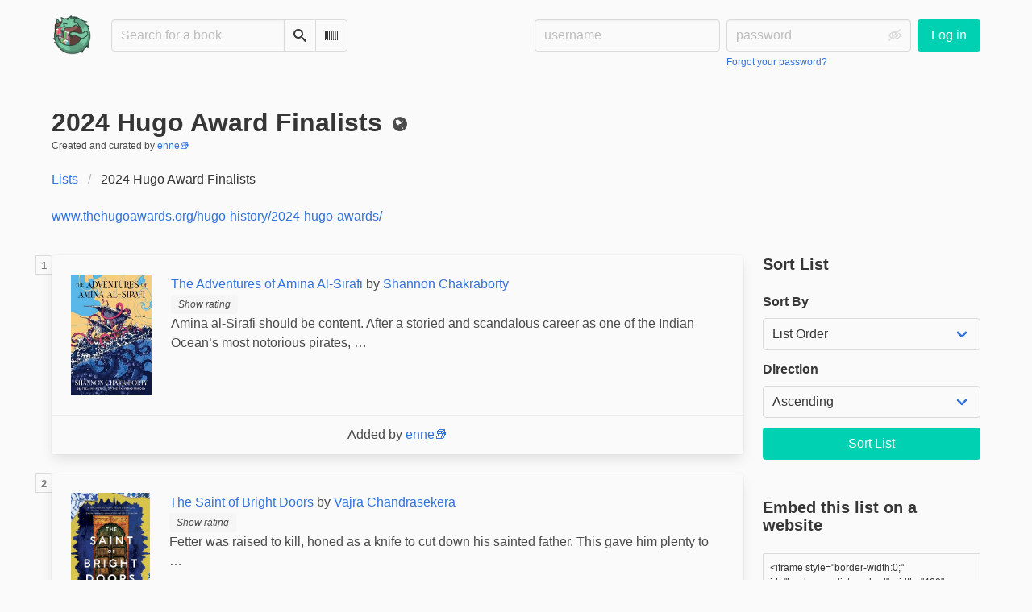

--- FILE ---
content_type: text/html; charset=utf-8
request_url: https://bookrastinating.com/list/548/s/2024-hugo-award-finalists
body_size: 10192
content:





<!DOCTYPE html>
<html lang="en">
<head>
    <title>2024 Hugo Award Finalists - bookrastinating.com</title>
    <meta name="viewport" content="width=device-width, initial-scale=1">
    <link href="https://pub-1146fd6c5b9443ce8a2adde617e7847d.r2.dev/static/css/themes/bookwyrm-light.css" rel="stylesheet" type="text/css" />

    <link rel="search" type="application/opensearchdescription+xml" href="/opensearch.xml" title="bookrastinating.com search" />

    <link rel="shortcut icon" type="image/x-icon" href="https://pub-1146fd6c5b9443ce8a2adde617e7847d.r2.dev/images/logos/bookrastinating-64.png">
    <link rel="apple-touch-icon" href="https://pub-1146fd6c5b9443ce8a2adde617e7847d.r2.dev/images/logos/icon512_JCuaZ63.png">
    <link rel="manifest" href="/manifest.json" />

    
    



    <meta name="twitter:card" content="summary_large_image">
    <meta name="twitter:image" content="https://pub-1146fd6c5b9443ce8a2adde617e7847d.r2.dev/images/previews/logos/1-6fb3e655-47a9-461d-a029-a3e80a898726.jpg">
    <meta name="og:image" content="https://pub-1146fd6c5b9443ce8a2adde617e7847d.r2.dev/images/previews/logos/1-6fb3e655-47a9-461d-a029-a3e80a898726.jpg">


<meta name="twitter:title" content="Book List: 2024 Hugo Award Finalists - bookrastinating.com">
<meta name="og:title" content="Book List: 2024 Hugo Award Finalists - bookrastinating.com">


<meta name="twitter:description" content="https://www.thehugoawards.org/hugo-history/2024-hugo-awards/ 16 books - by picklish@books.theunseen.city">
<meta name="og:description" content="https://www.thehugoawards.org/hugo-history/2024-hugo-awards/ 16 books - by picklish@books.theunseen.city">



    
</head>
<body>

<nav class="navbar" aria-label="main navigation">
    <div class="container">
        
        
        <div class="navbar-brand">
            <a class="navbar-item" href="/">
                <img class="image logo" src="https://pub-1146fd6c5b9443ce8a2adde617e7847d.r2.dev/images/logos/bookrastinating-128.png" alt="bookrastinating.com home page" loading="lazy" decoding="async">
            </a>
            <form class="navbar-item column is-align-items-start pt-5" action="/search">
                <div class="field has-addons">
                    <div class="control">
                        
                            
                        
                        <input aria-label="Search for a book" id="tour-search" class="input" type="text" name="q" placeholder="Search for a book" value="" spellcheck="false">
                    </div>
                    <div class="control">
                        <button class="button" type="submit">
                            <span class="icon icon-search" title="Search">
                                <span class="is-sr-only">Search</span>
                            </span>
                        </button>
                    </div>
                    <div class="control">
                        <button class="button" type="button" data-modal-open="barcode-scanner-modal">
                            <span class="icon icon-barcode" title="Scan Barcode" id="tour-barcode">
                                <span class="is-sr-only">Scan Barcode</span>
                            </span>
                        </button>
                    </div>
                </div>
            </form>
            

<div class="modal " id="barcode-scanner-modal">
    <div class="modal-background" data-modal-close></div>
    <div class="modal-card" role="dialog" aria-modal="true" tabindex="-1" aria-described-by="barcode-scanner-modal_header">
        <header class="modal-card-head">
            <h2 class="modal-card-title mb-0" id="barcode-scanner-modal_header">
                
    
        Scan Barcode
    

            </h2>
            <button
                type="button"
                class="delete"
                aria-label="Close"
                data-modal-close
            ></button>
        </header>

        
        <section class="modal-card-body">
            
    <div class="block">
        <div id="barcode-scanner"></div>
    </div>

    <div id="barcode-camera-list" class="select is-small">
        <select>
        </select>
    </div>
    <template id="barcode-grant-access">
        <span class="icon icon-lock"></span>
        <span class="is-size-5">Requesting camera...</span><br/>
        <span>Grant access to the camera to scan a book's barcode.</span>
    </template>
    <template id="barcode-access-denied">
        <span class="icon icon-warning"></span>
        <span class="is-size-5">Access denied</span><br/>
        <span>Could not access camera</span>
    </template>
    <template id="barcode-scanning">
        <span class="icon icon-barcode"></span>
        <span class="is-size-5">Scanning...</span><br/>
        <span>Align your book's barcode with the camera.</span><span class="isbn"></span>
    </template>
    <template id="barcode-found">
        <span class="icon icon-check"></span>
        <span class="is-size-5">ISBN scanned</span><br/>
        Searching for book: <span class="isbn"></span>...
    </template>
    <div id="barcode-status" class="block"></div>

        </section>
        <footer class="modal-card-foot">
            
    <button class="button" type="button" data-modal-close>Cancel</button>

        </footer>
        
    </div>
    <button
        type="button"
        class="modal-close is-large"
        aria-label="Close"
        data-modal-close
    ></button>
</div>


            <button
                type="button"
                tabindex="0"
                class="navbar-burger pulldown-menu my-4 is-flex-touch is-align-items-center is-justify-content-center"
                data-controls="main_nav"
                aria-expanded="false"
                aria-label="Main navigation menu"
            >
                <i class="icon-dots-three-vertical" aria-hidden="true"></i>

                <strong
                    class="is-hidden  tag is-small px-1"
                    data-poll-wrapper
                >
                    <span class="is-sr-only">Notifications</span>
                    <strong data-poll="notifications" class="has-text-white">
                        
                    </strong>
                </strong>
            </button>
        </div>
        <div class="navbar-menu" id="main_nav">
            <div class="navbar-start" id="tour-navbar-start">
                
            </div>

            <div class="navbar-end">
            
                <div class="navbar-item pt-5 pb-0">
                    
                    <div class="columns">
                        <div class="column">
                            <form name="login" method="post" action="/login?next=/list/548/s/2024-hugo-award-finalists">
                                <input type="hidden" name="csrfmiddlewaretoken" value="iySRFyyCpp8JpsIbcN5KKx8hUv9tFzWuDaABi0DUEE96naJDMkqnwNf5kljK5s6m">
                                <div class="columns is-variable is-1">
                                    <div class="column">
                                        <label class="is-sr-only" for="id_localname">Username:</label>
                                        <input type="text" name="localname" maxlength="150" class="input" required="" id="id_localname" placeholder="username">
                                    </div>
                                    <div class="column">
                                        <label class="is-sr-only" for="id_password">Password:</label>
                                        <div class="control has-icons-right">
                                            <input type="password" name="password" maxlength="128" class="input" required="" id="id_password" placeholder="password">
                                            <span data-password-icon data-for="id_password" class="icon is-right is-clickable">
                                                <button type="button" aria-controls="id_password" class="icon-eye-blocked" title="Show/Hide password"></button>
                                            </span>
                                        </div>
                                        <p class="help"><a href="/password-reset">Forgot your password?</a></p>
                                    </div>
                                    <div class="column is-narrow">
                                        <button class="button is-primary" type="submit">Log in</button>
                                    </div>
                                </div>
                            </form>
                        </div>
                        
                    </div>
                    
                </div>
                
            </div>
        </div>
        
        
    </div>
</nav>



<main class="section is-flex-grow-1">
    <div class="container">
        
            
            
            
<header class="columns content is-mobile">
    <div class="column">
        <h1 class="title">2024 Hugo Award Finalists <span class="subtitle">

<span class="icon icon-globe" title="Public">
    <span class="is-sr-only">Public</span>
</span>


</span></h1>
        <p class="subtitle help">
            
Created and curated by <a href="/user/picklish@books.theunseen.city">enne📚</a>

        </p>
    </div>

    <div class="column is-narrow is-flex field is-grouped">
        
        <div class="control">
            





        </div>
    </div>
</header>


<nav class="breadcrumb subtitle" aria-label="breadcrumbs">
    <ul>
        <li><a href="/list">Lists</a></li>
        <li class="is-active">
            <a href="#" aria-current="page">
                2024 Hugo Award Finalists
            </a>
        </li>
    </ul>
</nav>


<div class="block content">
    





    
        
            
                
                    <div class="content">
                        <div
                            dir="auto"
                            class="preserve-whitespace"
                            
                        >
                            <p><a href="https://www.thehugoawards.org/hugo-history/2024-hugo-awards/">www.thehugoawards.org/hugo-history/2024-hugo-awards/</a></p>
                        </div>
                    </div>
                
            
        
    


</div>

<div class="block">
    
</div>




<div class="columns mt-3">
    <section class="column is-three-quarters">
        

        
        <ol start="1" class="ordered-list">
        
            <li class="block mb-5">
                <div class="card">
                    <div class="card-content">
                        
                        <div class="columns is-mobile">
                            <div class="column is-narrow is-cover">
                                <a href="/book/88640/s/the-adventures-of-amina-al-sirafi" aria-hidden="true">
                                    <picture class="cover-container is-w-auto is-h-m-mobile is-h-m-tablet is-align-items-flex-start"><img
                alt="Shannon Chakraborty: The Adventures of Amina Al-Sirafi (2023, HarperCollins Publishers)"
                class="book-cover"
                itemprop="thumbnailUrl"
                src="https://pub-1146fd6c5b9443ce8a2adde617e7847d.r2.dev/images/covers/0284c9cf-bee1-4020-a84c-d498a871cbe7.webp"
            ></picture>

                                </a>
                            </div>

                            <div class="column">
                                <p>
                                    


<a href="/book/88640/s/the-adventures-of-amina-al-sirafi">The Adventures of Amina Al-Sirafi</a> by&nbsp;<a
        href="/author/13946/s/shannon-chakraborty"
        class="author "
        itemprop="author"
        itemscope
        itemtype="https://schema.org/Thing"
    ><span
        itemprop="name"
        >Shannon Chakraborty</span></a>

                                </p>
                                <p>
                                    <span class="stars tag"><button type="button" data-controls="rating-07573d1b4-9b11-4cc2-9e98-2ae88f6fb0d6" id="rating-button-07573d1b4-9b11-4cc2-9e98-2ae88f6fb0d6" aria-pressed="false" data-disappear><em>Show rating </em></button><span class="is-hidden" id="rating-07573d1b4-9b11-4cc2-9e98-2ae88f6fb0d6"><span class="is-sr-only">
                4 stars
            </span><span
                    class="
                        icon is-small mr-1
                        icon-star-full
                    "
                    aria-hidden="true"
                ></span><span
                    class="
                        icon is-small mr-1
                        icon-star-full
                    "
                    aria-hidden="true"
                ></span><span
                    class="
                        icon is-small mr-1
                        icon-star-full
                    "
                    aria-hidden="true"
                ></span><span
                    class="
                        icon is-small mr-1
                        icon-star-full
                    "
                    aria-hidden="true"
                ></span><span
                    class="
                        icon is-small mr-1
                        icon-star-empty
                    "
                    aria-hidden="true"
                ></span></span></span>

                                </p>
                                <div>
                                    <p>Amina al-Sirafi should be content. After a storied and scandalous career as one of the Indian Ocean’s most notorious pirates, …</p>
                                </div>
                                




                            </div>
                        </div>
                        

                        
                    </div>
                    <div class="card-footer is-stacked-mobile has-background-tertiary is-align-items-stretch">
                        <div class="card-footer-item">
                            <p>
                                Added by <a href="/user/picklish@books.theunseen.city">enne📚</a>
                            </p>
                        </div>
                        

                        
                    </div>
                </div>
            </li>
        
            <li class="block mb-5">
                <div class="card">
                    <div class="card-content">
                        
                        <div class="columns is-mobile">
                            <div class="column is-narrow is-cover">
                                <a href="/book/478561/s/the-saint-of-bright-doors" aria-hidden="true">
                                    <picture class="cover-container is-w-auto is-h-m-mobile is-h-m-tablet is-align-items-flex-start"><img
                alt="Vajra Chandrasekera: The Saint of Bright Doors (Hardcover, 2023, Doherty Associates, LLC, Tom)"
                class="book-cover"
                itemprop="thumbnailUrl"
                src="https://pub-1146fd6c5b9443ce8a2adde617e7847d.r2.dev/images/covers/7515a855-7b55-4e2e-bf8f-d87aa2136536.jpeg"
            ></picture>

                                </a>
                            </div>

                            <div class="column">
                                <p>
                                    


<a href="/book/478561/s/the-saint-of-bright-doors">The Saint of Bright Doors</a> by&nbsp;<a
        href="/author/82655/s/vajra-chandrasekera"
        class="author "
        itemprop="author"
        itemscope
        itemtype="https://schema.org/Thing"
    ><span
        itemprop="name"
        >Vajra Chandrasekera</span></a>

                                </p>
                                <p>
                                    <span class="stars tag"><button type="button" data-controls="rating-025974fbc-208c-49b7-ba00-28e25263975a" id="rating-button-025974fbc-208c-49b7-ba00-28e25263975a" aria-pressed="false" data-disappear><em>Show rating </em></button><span class="is-hidden" id="rating-025974fbc-208c-49b7-ba00-28e25263975a"><span class="is-sr-only">
                4 stars
            </span><span
                    class="
                        icon is-small mr-1
                        icon-star-full
                    "
                    aria-hidden="true"
                ></span><span
                    class="
                        icon is-small mr-1
                        icon-star-full
                    "
                    aria-hidden="true"
                ></span><span
                    class="
                        icon is-small mr-1
                        icon-star-full
                    "
                    aria-hidden="true"
                ></span><span
                    class="
                        icon is-small mr-1
                        icon-star-half
                    "
                    aria-hidden="true"
                ></span><span
                    class="
                        icon is-small mr-1
                        icon-star-empty
                    "
                    aria-hidden="true"
                ></span></span></span>

                                </p>
                                <div>
                                    <p>Fetter was raised to kill, honed as a knife to cut down his sainted father. This gave him plenty to …</p>
                                </div>
                                




                            </div>
                        </div>
                        

                        
                    </div>
                    <div class="card-footer is-stacked-mobile has-background-tertiary is-align-items-stretch">
                        <div class="card-footer-item">
                            <p>
                                Added by <a href="/user/picklish@books.theunseen.city">enne📚</a>
                            </p>
                        </div>
                        

                        
                    </div>
                </div>
            </li>
        
            <li class="block mb-5">
                <div class="card">
                    <div class="card-content">
                        
                        <div class="columns is-mobile">
                            <div class="column is-narrow is-cover">
                                <a href="/book/65051/s/some-desperate-glory" aria-hidden="true">
                                    <figure class="cover-container no-cover is-w-auto is-h-m-mobile is-h-m-tablet is-align-items-flex-start"><img
            class="book-cover"
            src="https://pub-1146fd6c5b9443ce8a2adde617e7847d.r2.dev/static/images/no_cover.jpg"
            alt="No cover"
        ><figcaption class="cover-caption"><p>Emily Tesh: Some Desperate Glory (2023, Doherty Associates, LLC, Tom)</p></figcaption></figure>

                                </a>
                            </div>

                            <div class="column">
                                <p>
                                    


<a href="/book/65051/s/some-desperate-glory">Some Desperate Glory</a> by&nbsp;<a
        href="/author/9423/s/emily-tesh"
        class="author "
        itemprop="author"
        itemscope
        itemtype="https://schema.org/Thing"
    ><span
        itemprop="name"
        >Emily Tesh</span></a>

                                </p>
                                <p>
                                    <span class="stars tag"><button type="button" data-controls="rating-03dc889e7-5853-488f-9445-f02bb7efea1a" id="rating-button-03dc889e7-5853-488f-9445-f02bb7efea1a" aria-pressed="false" data-disappear><em>Show rating </em></button><span class="is-hidden" id="rating-03dc889e7-5853-488f-9445-f02bb7efea1a"><span class="is-sr-only">
                4 stars
            </span><span
                    class="
                        icon is-small mr-1
                        icon-star-full
                    "
                    aria-hidden="true"
                ></span><span
                    class="
                        icon is-small mr-1
                        icon-star-full
                    "
                    aria-hidden="true"
                ></span><span
                    class="
                        icon is-small mr-1
                        icon-star-full
                    "
                    aria-hidden="true"
                ></span><span
                    class="
                        icon is-small mr-1
                        icon-star-full
                    "
                    aria-hidden="true"
                ></span><span
                    class="
                        icon is-small mr-1
                        icon-star-empty
                    "
                    aria-hidden="true"
                ></span></span></span>

                                </p>
                                <div>
                                    
                                </div>
                                




                            </div>
                        </div>
                        

                        
                    </div>
                    <div class="card-footer is-stacked-mobile has-background-tertiary is-align-items-stretch">
                        <div class="card-footer-item">
                            <p>
                                Added by <a href="/user/picklish@books.theunseen.city">enne📚</a>
                            </p>
                        </div>
                        

                        
                    </div>
                </div>
            </li>
        
            <li class="block mb-5">
                <div class="card">
                    <div class="card-content">
                        
                        <div class="columns is-mobile">
                            <div class="column is-narrow is-cover">
                                <a href="/book/402316/s/starter-villain" aria-hidden="true">
                                    <picture class="cover-container is-w-auto is-h-m-mobile is-h-m-tablet is-align-items-flex-start"><img
                alt="John Scalzi: Starter Villain (2023, Doherty Associates, LLC, Tom)"
                class="book-cover"
                itemprop="thumbnailUrl"
                src="https://pub-1146fd6c5b9443ce8a2adde617e7847d.r2.dev/images/covers/b6fb0567-1808-4b21-961e-1b637b502ded.jpeg"
            ></picture>

                                </a>
                            </div>

                            <div class="column">
                                <p>
                                    


<a href="/book/402316/s/starter-villain">Starter Villain</a> by&nbsp;<a
        href="/author/1753/s/john-scalzi"
        class="author "
        itemprop="author"
        itemscope
        itemtype="https://schema.org/Thing"
    ><span
        itemprop="name"
        >John Scalzi</span></a>

                                </p>
                                <p>
                                    <span class="stars tag"><button type="button" data-controls="rating-04b72079a-ec8d-4e68-9ae2-68c5a88d2071" id="rating-button-04b72079a-ec8d-4e68-9ae2-68c5a88d2071" aria-pressed="false" data-disappear><em>Show rating </em></button><span class="is-hidden" id="rating-04b72079a-ec8d-4e68-9ae2-68c5a88d2071"><span class="is-sr-only">
                4 stars
            </span><span
                    class="
                        icon is-small mr-1
                        icon-star-full
                    "
                    aria-hidden="true"
                ></span><span
                    class="
                        icon is-small mr-1
                        icon-star-full
                    "
                    aria-hidden="true"
                ></span><span
                    class="
                        icon is-small mr-1
                        icon-star-full
                    "
                    aria-hidden="true"
                ></span><span
                    class="
                        icon is-small mr-1
                        icon-star-full
                    "
                    aria-hidden="true"
                ></span><span
                    class="
                        icon is-small mr-1
                        icon-star-empty
                    "
                    aria-hidden="true"
                ></span></span></span>

                                </p>
                                <div>
                                    <p>Inheriting your mysterious uncle&#x27;s supervillain business is more complicated than you might imagine.</p>
<p>Sure, there are the things you&#x27;d …</p>
                                </div>
                                




                            </div>
                        </div>
                        

                        
                    </div>
                    <div class="card-footer is-stacked-mobile has-background-tertiary is-align-items-stretch">
                        <div class="card-footer-item">
                            <p>
                                Added by <a href="/user/picklish@books.theunseen.city">enne📚</a>
                            </p>
                        </div>
                        

                        
                    </div>
                </div>
            </li>
        
            <li class="block mb-5">
                <div class="card">
                    <div class="card-content">
                        
                        <div class="columns is-mobile">
                            <div class="column is-narrow is-cover">
                                <a href="/book/402660/s/translation-state" aria-hidden="true">
                                    <picture class="cover-container is-w-auto is-h-m-mobile is-h-m-tablet is-align-items-flex-start"><img
                alt="Ann Leckie: Translation State (2023)"
                class="book-cover"
                itemprop="thumbnailUrl"
                src="https://pub-1146fd6c5b9443ce8a2adde617e7847d.r2.dev/images/covers/5cf83479-d478-4339-b1e5-3b97ae2bfea7.jpeg"
            ></picture>

                                </a>
                            </div>

                            <div class="column">
                                <p>
                                    


<a href="/book/402660/s/translation-state">Translation State</a> by&nbsp;<a
        href="/author/2999/s/ann-leckie"
        class="author "
        itemprop="author"
        itemscope
        itemtype="https://schema.org/Thing"
    ><span
        itemprop="name"
        >Ann Leckie</span></a>





(Imperial Radch)

                                </p>
                                <p>
                                    <span class="stars tag"><button type="button" data-controls="rating-0b63a7df0-1be7-4ee7-bdf3-ee1236e5015f" id="rating-button-0b63a7df0-1be7-4ee7-bdf3-ee1236e5015f" aria-pressed="false" data-disappear><em>Show rating </em></button><span class="is-hidden" id="rating-0b63a7df0-1be7-4ee7-bdf3-ee1236e5015f"><span class="is-sr-only">
                4 stars
            </span><span
                    class="
                        icon is-small mr-1
                        icon-star-full
                    "
                    aria-hidden="true"
                ></span><span
                    class="
                        icon is-small mr-1
                        icon-star-full
                    "
                    aria-hidden="true"
                ></span><span
                    class="
                        icon is-small mr-1
                        icon-star-full
                    "
                    aria-hidden="true"
                ></span><span
                    class="
                        icon is-small mr-1
                        icon-star-full
                    "
                    aria-hidden="true"
                ></span><span
                    class="
                        icon is-small mr-1
                        icon-star-empty
                    "
                    aria-hidden="true"
                ></span></span></span>

                                </p>
                                <div>
                                    <p>Qven was created to be a Presger translator. The pride of their Clade, they always had a clear path before …</p>
                                </div>
                                




                            </div>
                        </div>
                        

                        
                    </div>
                    <div class="card-footer is-stacked-mobile has-background-tertiary is-align-items-stretch">
                        <div class="card-footer-item">
                            <p>
                                Added by <a href="/user/picklish@books.theunseen.city">enne📚</a>
                            </p>
                        </div>
                        

                        
                    </div>
                </div>
            </li>
        
            <li class="block mb-5">
                <div class="card">
                    <div class="card-content">
                        
                        <div class="columns is-mobile">
                            <div class="column is-narrow is-cover">
                                <a href="/book/57091/s/witch-king" aria-hidden="true">
                                    <picture class="cover-container is-w-auto is-h-m-mobile is-h-m-tablet is-align-items-flex-start"><img
                alt="Martha Wells: Witch King (EBook, 2023, Tom Doherty Associates, LLC)"
                class="book-cover"
                itemprop="thumbnailUrl"
                src="https://pub-1146fd6c5b9443ce8a2adde617e7847d.r2.dev/images/covers/5d32c66d-bf2c-4aa9-a765-a152794eb35a.jpeg"
            ></picture>

                                </a>
                            </div>

                            <div class="column">
                                <p>
                                    


<a href="/book/57091/s/witch-king">Witch King</a> by&nbsp;<a
        href="/author/1962/s/martha-wells"
        class="author "
        itemprop="author"
        itemscope
        itemtype="https://schema.org/Thing"
    ><span
        itemprop="name"
        >Martha Wells</span></a>

                                </p>
                                <p>
                                    <span class="stars tag"><button type="button" data-controls="rating-032ac2645-5413-481f-b576-bd9be08ca4a4" id="rating-button-032ac2645-5413-481f-b576-bd9be08ca4a4" aria-pressed="false" data-disappear><em>Show rating </em></button><span class="is-hidden" id="rating-032ac2645-5413-481f-b576-bd9be08ca4a4"><span class="is-sr-only">
                4 stars
            </span><span
                    class="
                        icon is-small mr-1
                        icon-star-full
                    "
                    aria-hidden="true"
                ></span><span
                    class="
                        icon is-small mr-1
                        icon-star-full
                    "
                    aria-hidden="true"
                ></span><span
                    class="
                        icon is-small mr-1
                        icon-star-full
                    "
                    aria-hidden="true"
                ></span><span
                    class="
                        icon is-small mr-1
                        icon-star-half
                    "
                    aria-hidden="true"
                ></span><span
                    class="
                        icon is-small mr-1
                        icon-star-empty
                    "
                    aria-hidden="true"
                ></span></span></span>

                                </p>
                                <div>
                                    <p>Kai-Enna is the Witch King, though he hasn’t always been, and he hasn’t even always been Kai-Enna!</p>
<p>After being …</p>
                                </div>
                                




                            </div>
                        </div>
                        

                        
                    </div>
                    <div class="card-footer is-stacked-mobile has-background-tertiary is-align-items-stretch">
                        <div class="card-footer-item">
                            <p>
                                Added by <a href="/user/picklish@books.theunseen.city">enne📚</a>
                            </p>
                        </div>
                        

                        
                    </div>
                </div>
            </li>
        
            <li class="block mb-5">
                <div class="card">
                    <div class="card-content">
                        
                        <div class="columns is-mobile">
                            <div class="column is-narrow is-cover">
                                <a href="/book/484656/s/mammoths-at-the-gates" aria-hidden="true">
                                    <picture class="cover-container is-w-auto is-h-m-mobile is-h-m-tablet is-align-items-flex-start"><img
                alt="Nghi Vo: Mammoths at the Gates (EBook, 2023, Tor)"
                class="book-cover"
                itemprop="thumbnailUrl"
                src="https://pub-1146fd6c5b9443ce8a2adde617e7847d.r2.dev/images/covers/362c1024-2245-47e7-ab74-127c498edf43.png"
            ></picture>

                                </a>
                            </div>

                            <div class="column">
                                <p>
                                    


<a href="/book/484656/s/mammoths-at-the-gates">Mammoths at the Gates</a> by&nbsp;<a
        href="/author/75/s/nghi-vo"
        class="author "
        itemprop="author"
        itemscope
        itemtype="https://schema.org/Thing"
    ><span
        itemprop="name"
        >Nghi Vo</span></a>





(The Singing Hills Cycle, #4)

                                </p>
                                <p>
                                    <span class="stars tag"><button type="button" data-controls="rating-0b0f0e268-e58a-459d-9f2b-7121ce1635a6" id="rating-button-0b0f0e268-e58a-459d-9f2b-7121ce1635a6" aria-pressed="false" data-disappear><em>Show rating </em></button><span class="is-hidden" id="rating-0b0f0e268-e58a-459d-9f2b-7121ce1635a6"><span class="is-sr-only">
                4 stars
            </span><span
                    class="
                        icon is-small mr-1
                        icon-star-full
                    "
                    aria-hidden="true"
                ></span><span
                    class="
                        icon is-small mr-1
                        icon-star-full
                    "
                    aria-hidden="true"
                ></span><span
                    class="
                        icon is-small mr-1
                        icon-star-full
                    "
                    aria-hidden="true"
                ></span><span
                    class="
                        icon is-small mr-1
                        icon-star-full
                    "
                    aria-hidden="true"
                ></span><span
                    class="
                        icon is-small mr-1
                        icon-star-empty
                    "
                    aria-hidden="true"
                ></span></span></span>

                                </p>
                                <div>
                                    <p>The wandering Cleric Chih returns home to the Singing Hills Abbey for the first time in almost three years, to …</p>
                                </div>
                                




                            </div>
                        </div>
                        

                        
                    </div>
                    <div class="card-footer is-stacked-mobile has-background-tertiary is-align-items-stretch">
                        <div class="card-footer-item">
                            <p>
                                Added by <a href="/user/picklish@books.theunseen.city">enne📚</a>
                            </p>
                        </div>
                        

                        
                    </div>
                </div>
            </li>
        
            <li class="block mb-5">
                <div class="card">
                    <div class="card-content">
                        
                        <div class="columns is-mobile">
                            <div class="column is-narrow is-cover">
                                <a href="/book/399739/s/the-mimicking-of-known-successes" aria-hidden="true">
                                    <picture class="cover-container is-w-auto is-h-m-mobile is-h-m-tablet is-align-items-flex-start"><img
                alt="Malka Older: The Mimicking of Known Successes (Hardcover, 2023, Tordotcom)"
                class="book-cover"
                itemprop="thumbnailUrl"
                src="https://pub-1146fd6c5b9443ce8a2adde617e7847d.r2.dev/images/covers/72b3a8de-4f1f-4216-95f8-5e937f251f8c.webp"
            ></picture>

                                </a>
                            </div>

                            <div class="column">
                                <p>
                                    


<a href="/book/399739/s/the-mimicking-of-known-successes">The Mimicking of Known Successes</a> by&nbsp;<a
        href="/author/1802/s/malka-older"
        class="author "
        itemprop="author"
        itemscope
        itemtype="https://schema.org/Thing"
    ><span
        itemprop="name"
        >Malka Older</span></a>





(Mossa and Pleiti, #1)

                                </p>
                                <p>
                                    <span class="stars tag"><button type="button" data-controls="rating-09952f689-bc4c-4e6a-a052-2c427233f485" id="rating-button-09952f689-bc4c-4e6a-a052-2c427233f485" aria-pressed="false" data-disappear><em>Show rating </em></button><span class="is-hidden" id="rating-09952f689-bc4c-4e6a-a052-2c427233f485"><span class="is-sr-only">
                4 stars
            </span><span
                    class="
                        icon is-small mr-1
                        icon-star-full
                    "
                    aria-hidden="true"
                ></span><span
                    class="
                        icon is-small mr-1
                        icon-star-full
                    "
                    aria-hidden="true"
                ></span><span
                    class="
                        icon is-small mr-1
                        icon-star-full
                    "
                    aria-hidden="true"
                ></span><span
                    class="
                        icon is-small mr-1
                        icon-star-half
                    "
                    aria-hidden="true"
                ></span><span
                    class="
                        icon is-small mr-1
                        icon-star-empty
                    "
                    aria-hidden="true"
                ></span></span></span>

                                </p>
                                <div>
                                    <p>The Mimicking of Known Successes presents a cozy Holmesian murder mystery and sapphic romance, set on Jupiter, by Malka Older, …</p>
                                </div>
                                




                            </div>
                        </div>
                        

                        
                    </div>
                    <div class="card-footer is-stacked-mobile has-background-tertiary is-align-items-stretch">
                        <div class="card-footer-item">
                            <p>
                                Added by <a href="/user/picklish@books.theunseen.city">enne📚</a>
                            </p>
                        </div>
                        

                        
                    </div>
                </div>
            </li>
        
            <li class="block mb-5">
                <div class="card">
                    <div class="card-content">
                        
                        <div class="columns is-mobile">
                            <div class="column is-narrow is-cover">
                                <a href="/book/467997/s/rosehouse" aria-hidden="true">
                                    <picture class="cover-container is-w-auto is-h-m-mobile is-h-m-tablet is-align-items-flex-start"><img
                alt="Arkady Martine: Rose/House (EBook, Subterranean Press)"
                class="book-cover"
                itemprop="thumbnailUrl"
                src="https://pub-1146fd6c5b9443ce8a2adde617e7847d.r2.dev/images/covers/e8074ef5-1f9e-491f-a5fc-eb9da6bcfbbb.jpeg"
            ></picture>

                                </a>
                            </div>

                            <div class="column">
                                <p>
                                    


<a href="/book/467997/s/rosehouse">Rose/House</a> by&nbsp;<a
        href="/author/94/s/arkady-martine"
        class="author "
        itemprop="author"
        itemscope
        itemtype="https://schema.org/Thing"
    ><span
        itemprop="name"
        >Arkady Martine</span></a>

                                </p>
                                <p>
                                    <span class="stars tag"><button type="button" data-controls="rating-062abcc39-9da8-4f24-b1df-4c6872cb9fd0" id="rating-button-062abcc39-9da8-4f24-b1df-4c6872cb9fd0" aria-pressed="false" data-disappear><em>Show rating </em></button><span class="is-hidden" id="rating-062abcc39-9da8-4f24-b1df-4c6872cb9fd0"><span class="is-sr-only">
                4 stars
            </span><span
                    class="
                        icon is-small mr-1
                        icon-star-full
                    "
                    aria-hidden="true"
                ></span><span
                    class="
                        icon is-small mr-1
                        icon-star-full
                    "
                    aria-hidden="true"
                ></span><span
                    class="
                        icon is-small mr-1
                        icon-star-full
                    "
                    aria-hidden="true"
                ></span><span
                    class="
                        icon is-small mr-1
                        icon-star-full
                    "
                    aria-hidden="true"
                ></span><span
                    class="
                        icon is-small mr-1
                        icon-star-empty
                    "
                    aria-hidden="true"
                ></span></span></span>

                                </p>
                                <div>
                                    <p>Basit Deniau’s houses were haunted to begin with.</p>
<p>A house embedded with an artificial intelligence is a common thing: …</p>
                                </div>
                                




                            </div>
                        </div>
                        

                        
                    </div>
                    <div class="card-footer is-stacked-mobile has-background-tertiary is-align-items-stretch">
                        <div class="card-footer-item">
                            <p>
                                Added by <a href="/user/picklish@books.theunseen.city">enne📚</a>
                            </p>
                        </div>
                        

                        
                    </div>
                </div>
            </li>
        
            <li class="block mb-5">
                <div class="card">
                    <div class="card-content">
                        
                        <div class="columns is-mobile">
                            <div class="column is-narrow is-cover">
                                <a href="/book/464544/s/thornhedge" aria-hidden="true">
                                    <picture class="cover-container is-w-auto is-h-m-mobile is-h-m-tablet is-align-items-flex-start"><img
                alt="T. Kingfisher: Thornhedge (2023, Doherty Associates, LLC, Tom)"
                class="book-cover"
                itemprop="thumbnailUrl"
                src="https://pub-1146fd6c5b9443ce8a2adde617e7847d.r2.dev/images/covers/f7494ba3-95fc-4f4e-ac45-467d87815939.jpeg"
            ></picture>

                                </a>
                            </div>

                            <div class="column">
                                <p>
                                    


<a href="/book/464544/s/thornhedge">Thornhedge</a> by&nbsp;<a
        href="/author/1751/s/t-kingfisher"
        class="author "
        itemprop="author"
        itemscope
        itemtype="https://schema.org/Thing"
    ><span
        itemprop="name"
        >T. Kingfisher</span></a>

                                </p>
                                <p>
                                    <span class="stars tag"><button type="button" data-controls="rating-012c47aac-c16b-42f5-94e6-25baa8b32f07" id="rating-button-012c47aac-c16b-42f5-94e6-25baa8b32f07" aria-pressed="false" data-disappear><em>Show rating </em></button><span class="is-hidden" id="rating-012c47aac-c16b-42f5-94e6-25baa8b32f07"><span class="is-sr-only">
                4 stars
            </span><span
                    class="
                        icon is-small mr-1
                        icon-star-full
                    "
                    aria-hidden="true"
                ></span><span
                    class="
                        icon is-small mr-1
                        icon-star-full
                    "
                    aria-hidden="true"
                ></span><span
                    class="
                        icon is-small mr-1
                        icon-star-full
                    "
                    aria-hidden="true"
                ></span><span
                    class="
                        icon is-small mr-1
                        icon-star-half
                    "
                    aria-hidden="true"
                ></span><span
                    class="
                        icon is-small mr-1
                        icon-star-empty
                    "
                    aria-hidden="true"
                ></span></span></span>

                                </p>
                                <div>
                                    <p>From USA Today bestselling author T. Kingfisher, Thornhedge is the tale of a kind-hearted, toad-shaped heroine, a gentle knight, and …</p>
                                </div>
                                




                            </div>
                        </div>
                        

                        
                    </div>
                    <div class="card-footer is-stacked-mobile has-background-tertiary is-align-items-stretch">
                        <div class="card-footer-item">
                            <p>
                                Added by <a href="/user/picklish@books.theunseen.city">enne📚</a>
                            </p>
                        </div>
                        

                        
                    </div>
                </div>
            </li>
        
            <li class="block mb-5">
                <div class="card">
                    <div class="card-content">
                        
                        <div class="columns is-mobile">
                            <div class="column is-narrow is-cover">
                                <a href="/book/553741/s/ivy-angelica-bay" aria-hidden="true">
                                    <picture class="cover-container is-w-auto is-h-m-mobile is-h-m-tablet is-align-items-flex-start"><img
                alt="C. L. Polk (duplicate): Ivy, Angelica, Bay (2024, Doherty Associates, LLC, Tom)"
                class="book-cover"
                itemprop="thumbnailUrl"
                src="https://pub-1146fd6c5b9443ce8a2adde617e7847d.r2.dev/images/covers/04d07ece-16e8-4d11-8d47-649baf688330.jpeg"
            ></picture>

                                </a>
                            </div>

                            <div class="column">
                                <p>
                                    


<a href="/book/553741/s/ivy-angelica-bay">Ivy, Angelica, Bay</a> by&nbsp;<a
        href="/author/99919/s/c-l-polk-duplicate"
        class="author "
        itemprop="author"
        itemscope
        itemtype="https://schema.org/Thing"
    ><span
        itemprop="name"
        >C. L. Polk (duplicate)</span></a>

                                </p>
                                <p>
                                    <span class="stars tag"><button type="button" data-controls="rating-0c322c632-30bd-4b23-80f9-56853e024da9" id="rating-button-0c322c632-30bd-4b23-80f9-56853e024da9" aria-pressed="false" data-disappear><em>Show rating </em></button><span class="is-hidden" id="rating-0c322c632-30bd-4b23-80f9-56853e024da9"><span class="is-sr-only">
                3 stars
            </span><span
                    class="
                        icon is-small mr-1
                        icon-star-full
                    "
                    aria-hidden="true"
                ></span><span
                    class="
                        icon is-small mr-1
                        icon-star-full
                    "
                    aria-hidden="true"
                ></span><span
                    class="
                        icon is-small mr-1
                        icon-star-full
                    "
                    aria-hidden="true"
                ></span><span
                    class="
                        icon is-small mr-1
                        icon-star-empty
                    "
                    aria-hidden="true"
                ></span><span
                    class="
                        icon is-small mr-1
                        icon-star-empty
                    "
                    aria-hidden="true"
                ></span></span></span>

                                </p>
                                <div>
                                    <p>When Hurston Hill is threatened by a suspiciously powerful urban development firm, Miss l’Abielle steps up to protect her community …</p>
                                </div>
                                




                            </div>
                        </div>
                        

                        
                    </div>
                    <div class="card-footer is-stacked-mobile has-background-tertiary is-align-items-stretch">
                        <div class="card-footer-item">
                            <p>
                                Added by <a href="/user/picklish@books.theunseen.city">enne📚</a>
                            </p>
                        </div>
                        

                        
                    </div>
                </div>
            </li>
        
            <li class="block mb-5">
                <div class="card">
                    <div class="card-content">
                        
                        <div class="columns is-mobile">
                            <div class="column is-narrow is-cover">
                                <a href="/book/511507/s/on-the-fox-roads" aria-hidden="true">
                                    <picture class="cover-container is-w-auto is-h-m-mobile is-h-m-tablet is-align-items-flex-start"><img
                alt="Nghi Vo: On the Fox Roads (EBook, Tor.com)"
                class="book-cover"
                itemprop="thumbnailUrl"
                src="https://pub-1146fd6c5b9443ce8a2adde617e7847d.r2.dev/images/covers/d8e7c6ba-523b-4a0b-892c-95957be7cc79.jpeg"
            ></picture>

                                </a>
                            </div>

                            <div class="column">
                                <p>
                                    


<a href="/book/511507/s/on-the-fox-roads">On the Fox Roads</a> by&nbsp;<a
        href="/author/75/s/nghi-vo"
        class="author "
        itemprop="author"
        itemscope
        itemtype="https://schema.org/Thing"
    ><span
        itemprop="name"
        >Nghi Vo</span></a>

                                </p>
                                <p>
                                    <span class="stars tag"><button type="button" data-controls="rating-0c6eaad3f-33b7-41f3-9f3e-f0338223e3c9" id="rating-button-0c6eaad3f-33b7-41f3-9f3e-f0338223e3c9" aria-pressed="false" data-disappear><em>Show rating </em></button><span class="is-hidden" id="rating-0c6eaad3f-33b7-41f3-9f3e-f0338223e3c9"><span class="is-sr-only">
                5 stars
            </span><span
                    class="
                        icon is-small mr-1
                        icon-star-full
                    "
                    aria-hidden="true"
                ></span><span
                    class="
                        icon is-small mr-1
                        icon-star-full
                    "
                    aria-hidden="true"
                ></span><span
                    class="
                        icon is-small mr-1
                        icon-star-full
                    "
                    aria-hidden="true"
                ></span><span
                    class="
                        icon is-small mr-1
                        icon-star-full
                    "
                    aria-hidden="true"
                ></span><span
                    class="
                        icon is-small mr-1
                        icon-star-half
                    "
                    aria-hidden="true"
                ></span></span></span>

                                </p>
                                <div>
                                    <p>While learning the ropes from a crafty Jazz Age bank robber, a young stowaway discovers their authentic self, a hidden …</p>
                                </div>
                                




                            </div>
                        </div>
                        

                        
                    </div>
                    <div class="card-footer is-stacked-mobile has-background-tertiary is-align-items-stretch">
                        <div class="card-footer-item">
                            <p>
                                Added by <a href="/user/picklish@books.theunseen.city">enne📚</a>
                            </p>
                        </div>
                        

                        
                    </div>
                </div>
            </li>
        
            <li class="block mb-5">
                <div class="card">
                    <div class="card-content">
                        
                        <div class="columns is-mobile">
                            <div class="column is-narrow is-cover">
                                <a href="/book/511505/s/the-year-without-sunshine" aria-hidden="true">
                                    <picture class="cover-container is-w-auto is-h-m-mobile is-h-m-tablet is-align-items-flex-start"><img
                alt="Naomi Kritzer: The Year Without Sunshine (EBook, Uncanny Magazine)"
                class="book-cover"
                itemprop="thumbnailUrl"
                src="https://pub-1146fd6c5b9443ce8a2adde617e7847d.r2.dev/images/covers/ba378bff-42a4-429a-bc08-66f3798828c3.png"
            ></picture>

                                </a>
                            </div>

                            <div class="column">
                                <p>
                                    


<a href="/book/511505/s/the-year-without-sunshine">The Year Without Sunshine</a> by&nbsp;<a
        href="/author/5210/s/naomi-kritzer"
        class="author "
        itemprop="author"
        itemscope
        itemtype="https://schema.org/Thing"
    ><span
        itemprop="name"
        >Naomi Kritzer</span></a>

                                </p>
                                <p>
                                    <span class="stars tag"><button type="button" data-controls="rating-0991dc61c-fe45-4cb4-bbeb-db0f295d5361" id="rating-button-0991dc61c-fe45-4cb4-bbeb-db0f295d5361" aria-pressed="false" data-disappear><em>Show rating </em></button><span class="is-hidden" id="rating-0991dc61c-fe45-4cb4-bbeb-db0f295d5361"><span class="is-sr-only">
                5 stars
            </span><span
                    class="
                        icon is-small mr-1
                        icon-star-full
                    "
                    aria-hidden="true"
                ></span><span
                    class="
                        icon is-small mr-1
                        icon-star-full
                    "
                    aria-hidden="true"
                ></span><span
                    class="
                        icon is-small mr-1
                        icon-star-full
                    "
                    aria-hidden="true"
                ></span><span
                    class="
                        icon is-small mr-1
                        icon-star-full
                    "
                    aria-hidden="true"
                ></span><span
                    class="
                        icon is-small mr-1
                        icon-star-half
                    "
                    aria-hidden="true"
                ></span></span></span>

                                </p>
                                <div>
                                    <p>https://www.uncannymagazine.com/article/the-year-without-sunshine/</p>
                                </div>
                                




                            </div>
                        </div>
                        

                        
                    </div>
                    <div class="card-footer is-stacked-mobile has-background-tertiary is-align-items-stretch">
                        <div class="card-footer-item">
                            <p>
                                Added by <a href="/user/picklish@books.theunseen.city">enne📚</a>
                            </p>
                        </div>
                        

                        
                    </div>
                </div>
            </li>
        
            <li class="block mb-5">
                <div class="card">
                    <div class="card-content">
                        
                        <div class="columns is-mobile">
                            <div class="column is-narrow is-cover">
                                <a href="/book/468061/s/better-living-through-algorithms" aria-hidden="true">
                                    <picture class="cover-container is-w-auto is-h-m-mobile is-h-m-tablet is-align-items-flex-start"><img
                alt="Naomi Kritzer: Better Living Through Algorithms (Clarkesworld)"
                class="book-cover"
                itemprop="thumbnailUrl"
                src="https://pub-1146fd6c5b9443ce8a2adde617e7847d.r2.dev/images/covers/c6a84768-eb8b-4dd1-86d7-8c935725d09a.jpeg"
            ></picture>

                                </a>
                            </div>

                            <div class="column">
                                <p>
                                    


<a href="/book/468061/s/better-living-through-algorithms">Better Living Through Algorithms</a> by&nbsp;<a
        href="/author/5210/s/naomi-kritzer"
        class="author "
        itemprop="author"
        itemscope
        itemtype="https://schema.org/Thing"
    ><span
        itemprop="name"
        >Naomi Kritzer</span></a>

                                </p>
                                <p>
                                    <span class="stars tag"><button type="button" data-controls="rating-042ddd22e-dcef-4786-9d74-ab4f6ff0546b" id="rating-button-042ddd22e-dcef-4786-9d74-ab4f6ff0546b" aria-pressed="false" data-disappear><em>Show rating </em></button><span class="is-hidden" id="rating-042ddd22e-dcef-4786-9d74-ab4f6ff0546b"><span class="is-sr-only">
                4 stars
            </span><span
                    class="
                        icon is-small mr-1
                        icon-star-full
                    "
                    aria-hidden="true"
                ></span><span
                    class="
                        icon is-small mr-1
                        icon-star-full
                    "
                    aria-hidden="true"
                ></span><span
                    class="
                        icon is-small mr-1
                        icon-star-full
                    "
                    aria-hidden="true"
                ></span><span
                    class="
                        icon is-small mr-1
                        icon-star-full
                    "
                    aria-hidden="true"
                ></span><span
                    class="
                        icon is-small mr-1
                        icon-star-empty
                    "
                    aria-hidden="true"
                ></span></span></span>

                                </p>
                                <div>
                                    <p>https://clarkesworldmagazine.com/kritzer_05_23/</p>
                                </div>
                                




                            </div>
                        </div>
                        

                        
                    </div>
                    <div class="card-footer is-stacked-mobile has-background-tertiary is-align-items-stretch">
                        <div class="card-footer-item">
                            <p>
                                Added by <a href="/user/picklish@books.theunseen.city">enne📚</a>
                            </p>
                        </div>
                        

                        
                    </div>
                </div>
            </li>
        
            <li class="block mb-5">
                <div class="card">
                    <div class="card-content">
                        
                        <div class="columns is-mobile">
                            <div class="column is-narrow is-cover">
                                <a href="/book/467800/s/how-to-raise-a-kraken-in-your-bathtub" aria-hidden="true">
                                    <picture class="cover-container is-w-auto is-h-m-mobile is-h-m-tablet is-align-items-flex-start"><img
                alt="P. Djèlí Clark: How to Raise a Kraken in Your Bathtub (Uncanny Magazine)"
                class="book-cover"
                itemprop="thumbnailUrl"
                src="https://pub-1146fd6c5b9443ce8a2adde617e7847d.r2.dev/images/covers/eb68d418-e090-4a83-a3e9-aaa079047a15.png"
            ></picture>

                                </a>
                            </div>

                            <div class="column">
                                <p>
                                    


<a href="/book/467800/s/how-to-raise-a-kraken-in-your-bathtub">How to Raise a Kraken in Your Bathtub</a> by&nbsp;<a
        href="/author/1957/s/p-djèlí-clark"
        class="author "
        itemprop="author"
        itemscope
        itemtype="https://schema.org/Thing"
    ><span
        itemprop="name"
        >P. Djèlí Clark</span></a>

                                </p>
                                <p>
                                    <span class="stars tag"><button type="button" data-controls="rating-0dcfda9c1-8fce-4b9a-86f2-9f2730d022a9" id="rating-button-0dcfda9c1-8fce-4b9a-86f2-9f2730d022a9" aria-pressed="false" data-disappear><em>Show rating </em></button><span class="is-hidden" id="rating-0dcfda9c1-8fce-4b9a-86f2-9f2730d022a9"><span class="is-sr-only">
                4 stars
            </span><span
                    class="
                        icon is-small mr-1
                        icon-star-full
                    "
                    aria-hidden="true"
                ></span><span
                    class="
                        icon is-small mr-1
                        icon-star-full
                    "
                    aria-hidden="true"
                ></span><span
                    class="
                        icon is-small mr-1
                        icon-star-full
                    "
                    aria-hidden="true"
                ></span><span
                    class="
                        icon is-small mr-1
                        icon-star-full
                    "
                    aria-hidden="true"
                ></span><span
                    class="
                        icon is-small mr-1
                        icon-star-empty
                    "
                    aria-hidden="true"
                ></span></span></span>

                                </p>
                                <div>
                                    <p>https://www.uncannymagazine.com/article/how-to-raise-a-kraken-in-your-bathtub/</p>
                                </div>
                                




                            </div>
                        </div>
                        

                        
                    </div>
                    <div class="card-footer is-stacked-mobile has-background-tertiary is-align-items-stretch">
                        <div class="card-footer-item">
                            <p>
                                Added by <a href="/user/picklish@books.theunseen.city">enne📚</a>
                            </p>
                        </div>
                        

                        
                    </div>
                </div>
            </li>
        
        </ol>
        
        
<nav class="pagination is-centered" aria-label="pagination">
    <a
        class="pagination-previous is-disabled"
        
        aria-hidden="true"
        >

        <span class="icon icon-arrow-left" aria-hidden="true"></span>
        
        Previous
        
    </a>

    <a
        class="pagination-next "
        
        href="?page=2"
        >

        
        Next
        
        <span class="icon icon-arrow-right" aria-hidden="true"></span>
    </a>

    
        <ul class="pagination-list">
        
            
                <li><a class="pagination-link is-current" aria-label="Page 1" aria-current="page">1</a></li>
            
        
            
                <li><a class="pagination-link" aria-label="Goto page 2" href="?page=2">2</a></li>
            
        
        </ul>
    
</nav>

    </section>

    <section class="column is-one-quarter">
        <h2 class="title is-5">
            Sort List
        </h2>
        <form name="sort" action="/list/548/s/2024-hugo-award-finalists" method="GET" class="block">
            <div class="field">
                <label class="label" for="id_sort_by">Sort By</label>
                <div class="select is-fullwidth">
                    <select name="sort_by" aria-invalid="true" aria-describedby="id_sort_by_error" id="id_sort_by">
  <option value="order">List Order</option>

  <option value="sort_title">Book Title</option>

  <option value="rating">Rating</option>

</select>
                </div>
            </div>
            <div class="field">
                <label class="label" for="id_direction">Direction</label>
                <div class="select is-fullwidth">
                    <select name="direction" aria-invalid="true" aria-describedby="id_direction_error" id="id_direction">
  <option value="ascending">Ascending</option>

  <option value="descending">Descending</option>

</select>
                </div>
            </div>
            <div class="field">
                <button class="button is-primary is-fullwidth" type="submit">
                    Sort List
                </button>
            </div>
        </form>
    
        <div>
            <h2 class="title is-5 mt-6" id="embed-label">
                Embed this list on a website
            </h2>
            <div class="vertical-copy">
                <textarea
                    readonly
                    class="textarea is-small"
                    aria-describedby="embed-label"
                    data-copytext
                    data-copytext-label="Copy embed code"
                    data-copytext-success="Copied!"
                >&lt;iframe style="border-width:0;" id="bookwyrm_list_embed" width="400" height="600" title="2024 Hugo Award Finalists, a list by enne📚 on bookrastinating.com" src="https://bookrastinating.com/list/548/embed/a5c75a2cfa2a41f5ba9b6208df7d2703"&gt;&lt;/iframe&gt;</textarea>
            </div>
        </div>

    </section>
</div>



            
        
    </div>
</main>

<div role="region" aria-live="polite" id="live-messages">
    <p id="status-success-message" class="live-message is-sr-only is-hidden">Successfully posted status</p>
    <p id="status-error-message" class="live-message notification is-danger p-3 pr-5 pl-5 is-hidden">Error posting status</p>
</div>



<footer class="footer">
    <div class="container">
        <div class="columns">
            <div class="column is-2">
                <p>
                    <a href="/about">About bookrastinating.com</a>
                </p>
                
                <p>
                    <a href="mailto:contact@bookrastinating.com">Contact site admin</a>
                </p>
                
                <p>
                    <a href="https://docs.joinbookwyrm.com/">Documentation</a>
                </p>
                
            </div>
            <div class="column is-2">
                <p>
                    <a href ="/conduct">Code of Conduct</a>
                </p>
                <p>
                    <a href ="/privacy">Privacy Policy</a>
                </p>
                
            </div>
            <div class="column content">
                
                <p>
                    <span class="icon icon-heart"></span>
                    Support bookrastinating.com on <a href="https://ko-fi.com/bookrastinating" target="_blank" rel="nofollow noopener noreferrer">ko-fi</a>
                </p>
                
                <p>
                BookWyrm's source code is freely available. You can contribute or report issues on <a href="https://github.com/bookwyrm-social/bookwyrm" target="_blank" rel="nofollow noopener noreferrer">GitHub</a>.
                </p>
            </div>
            
            <div class="column is-4">
                <p><p>Follow us on the fediverse for updates: <a href="https://thenighthas.me/@bookrastinating">bookrastinating@thenighthas.me</a></p>
<p>Logo credit: <a href="https://joelchrono12.xyz/">Joel Garcia</a></p>
<p>Support us on <a href="https://www.paypal.com/donate/?hosted_button_id=2G3GWGFJPXN6Q">Paypal</a> or <a href="https://ko-fi.com/bookrastinating">ko-fi</a> or <a href="https://liberapay.com/bookrastinating.com/donate">Liberapay</a>! All proceeds go towards server costs.</p></p>
            </div>
            
        </div>
    </div>
</footer>



<script nonce="hwQhGx19ckI427+xwPlMTA==">
    var csrf_token = 'iySRFyyCpp8JpsIbcN5KKx8hUv9tFzWuDaABi0DUEE96naJDMkqnwNf5kljK5s6m';
</script>

<script src="https://pub-1146fd6c5b9443ce8a2adde617e7847d.r2.dev/static/js/bookwyrm.js?v=8a89cad7"></script>
<script src="https://pub-1146fd6c5b9443ce8a2adde617e7847d.r2.dev/static/js/localstorage.js?v=8a89cad7"></script>
<script src="https://pub-1146fd6c5b9443ce8a2adde617e7847d.r2.dev/static/js/status_cache.js?v=8a89cad7"></script>
<script src="https://pub-1146fd6c5b9443ce8a2adde617e7847d.r2.dev/static/js/vendor/quagga.min.js?v=8a89cad7"></script>
<script src="https://pub-1146fd6c5b9443ce8a2adde617e7847d.r2.dev/static/js/vendor/shepherd.min.js?v=8a89cad7"></script>
<script src="https://pub-1146fd6c5b9443ce8a2adde617e7847d.r2.dev/static/js/guided_tour.js?v=8a89cad7"></script>



</body>
</html>
